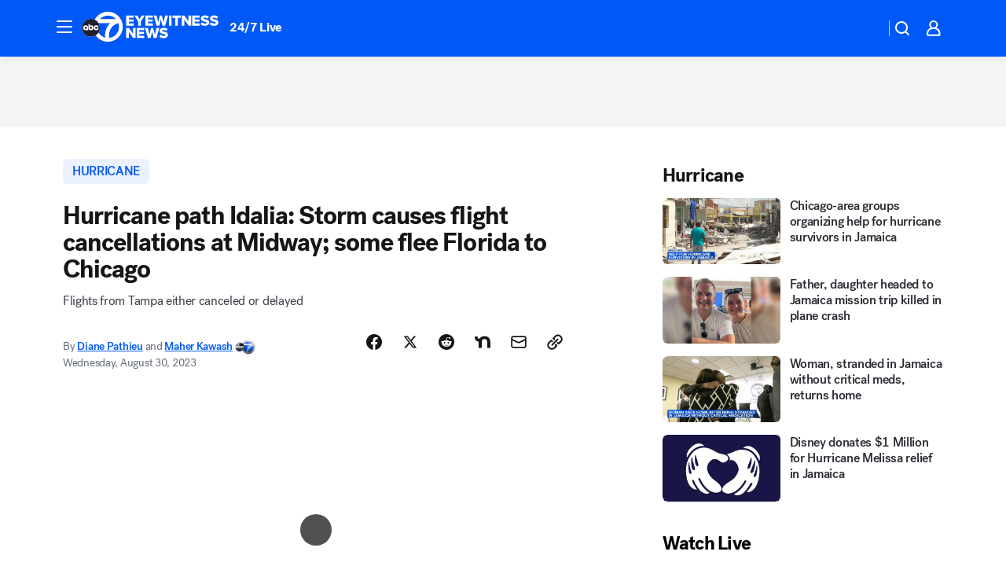

--- FILE ---
content_type: application/javascript
request_url: https://assets-cdn.abcotvs.net/abcotv/31576ceb6c41-release-01-21-2026.6/client/abcotv/runtime-23a23e9c.js
body_size: 1770
content:
(()=>{"use strict";var e,t,r,o,n,i={},a={};function c(e){var t=a[e];if(void 0!==t)return t.exports;var r=a[e]={id:e,loaded:!1,exports:{}};return i[e].call(r.exports,r,r.exports,c),r.loaded=!0,r.exports}c.m=i,e=[],c.O=(t,r,o,n)=>{if(!r){var i=1/0;for(d=0;d<e.length;d++){for(var[r,o,n]=e[d],a=!0,l=0;l<r.length;l++)(!1&n||i>=n)&&Object.keys(c.O).every((e=>c.O[e](r[l])))?r.splice(l--,1):(a=!1,n<i&&(i=n));if(a){e.splice(d--,1);var u=o();void 0!==u&&(t=u)}}return t}n=n||0;for(var d=e.length;d>0&&e[d-1][2]>n;d--)e[d]=e[d-1];e[d]=[r,o,n]},c.n=e=>{var t=e&&e.__esModule?()=>e.default:()=>e;return c.d(t,{a:t}),t},r=Object.getPrototypeOf?e=>Object.getPrototypeOf(e):e=>e.__proto__,c.t=function(e,o){if(1&o&&(e=this(e)),8&o)return e;if("object"==typeof e&&e){if(4&o&&e.__esModule)return e;if(16&o&&"function"==typeof e.then)return e}var n=Object.create(null);c.r(n);var i={};t=t||[null,r({}),r([]),r(r)];for(var a=2&o&&e;"object"==typeof a&&!~t.indexOf(a);a=r(a))Object.getOwnPropertyNames(a).forEach((t=>i[t]=()=>e[t]));return i.default=()=>e,c.d(n,i),n},c.d=(e,t)=>{for(var r in t)c.o(t,r)&&!c.o(e,r)&&Object.defineProperty(e,r,{enumerable:!0,get:t[r]})},c.f={},c.e=e=>Promise.all(Object.keys(c.f).reduce(((t,r)=>(c.f[r](e,t),t)),[])),c.u=e=>e+"-"+{359:"344ea3e6",965:"2dae708f",1747:"40abdaf2",3991:"3f2a78bd",4785:"8e16448f",7225:"220989c8",8961:"1fe0fc79"}[e]+".js",c.miniCssF=e=>{},c.g=function(){if("object"==typeof globalThis)return globalThis;try{return this||new Function("return this")()}catch(e){if("object"==typeof window)return window}}(),c.o=(e,t)=>Object.prototype.hasOwnProperty.call(e,t),o={},n="dtci-abcotv:",c.l=(e,t,r,i)=>{if(o[e])o[e].push(t);else{var a,l;if(void 0!==r)for(var u=document.getElementsByTagName("script"),d=0;d<u.length;d++){var s=u[d];if(s.getAttribute("src")==e||s.getAttribute("data-webpack")==n+r){a=s;break}}a||(l=!0,(a=document.createElement("script")).charset="utf-8",a.timeout=120,c.nc&&a.setAttribute("nonce",c.nc),a.setAttribute("data-webpack",n+r),a.src=e),o[e]=[t];var f=(t,r)=>{a.onerror=a.onload=null,clearTimeout(p);var n=o[e];if(delete o[e],a.parentNode&&a.parentNode.removeChild(a),n&&n.forEach((e=>e(r))),t)return t(r)},p=setTimeout(f.bind(null,void 0,{type:"timeout",target:a}),12e4);a.onerror=f.bind(null,a.onerror),a.onload=f.bind(null,a.onload),l&&document.head.appendChild(a)}},c.r=e=>{"undefined"!=typeof Symbol&&Symbol.toStringTag&&Object.defineProperty(e,Symbol.toStringTag,{value:"Module"}),Object.defineProperty(e,"__esModule",{value:!0})},c.nmd=e=>(e.paths=[],e.children||(e.children=[]),e),(()=>{var e;c.g.importScripts&&(e=c.g.location+"");var t=c.g.document;if(!e&&t&&(t.currentScript&&(e=t.currentScript.src),!e)){var r=t.getElementsByTagName("script");if(r.length)for(var o=r.length-1;o>-1&&(!e||!/^http(s?):/.test(e));)e=r[o--].src}if(!e)throw new Error("Automatic publicPath is not supported in this browser");e=e.replace(/#.*$/,"").replace(/\?.*$/,"").replace(/\/[^\/]+$/,"/"),c.p=e})(),(()=>{var e={9121:0,101:0,8838:0,265:0,1693:0,7592:0};c.f.j=(t,r)=>{var o=c.o(e,t)?e[t]:void 0;if(0!==o)if(o)r.push(o[2]);else if(/^(101|1693|265|7592|8838|9121)$/.test(t))e[t]=0;else{var n=new Promise(((r,n)=>o=e[t]=[r,n]));r.push(o[2]=n);var i=c.p+c.u(t),a=new Error;c.l(i,(r=>{if(c.o(e,t)&&(0!==(o=e[t])&&(e[t]=void 0),o)){var n=r&&("load"===r.type?"missing":r.type),i=r&&r.target&&r.target.src;a.message="Loading chunk "+t+" failed.\n("+n+": "+i+")",a.name="ChunkLoadError",a.type=n,a.request=i,o[1](a)}}),"chunk-"+t,t)}},c.O.j=t=>0===e[t];var t=(t,r)=>{var o,n,[i,a,l]=r,u=0;if(i.some((t=>0!==e[t]))){for(o in a)c.o(a,o)&&(c.m[o]=a[o]);if(l)var d=l(c)}for(t&&t(r);u<i.length;u++)n=i[u],c.o(e,n)&&e[n]&&e[n][0](),e[n]=0;return c.O(d)},r=self.webpackChunkdtci_abcotv=self.webpackChunkdtci_abcotv||[];r.forEach(t.bind(null,0)),r.push=t.bind(null,r.push.bind(r))})(),c.nc=void 0})();